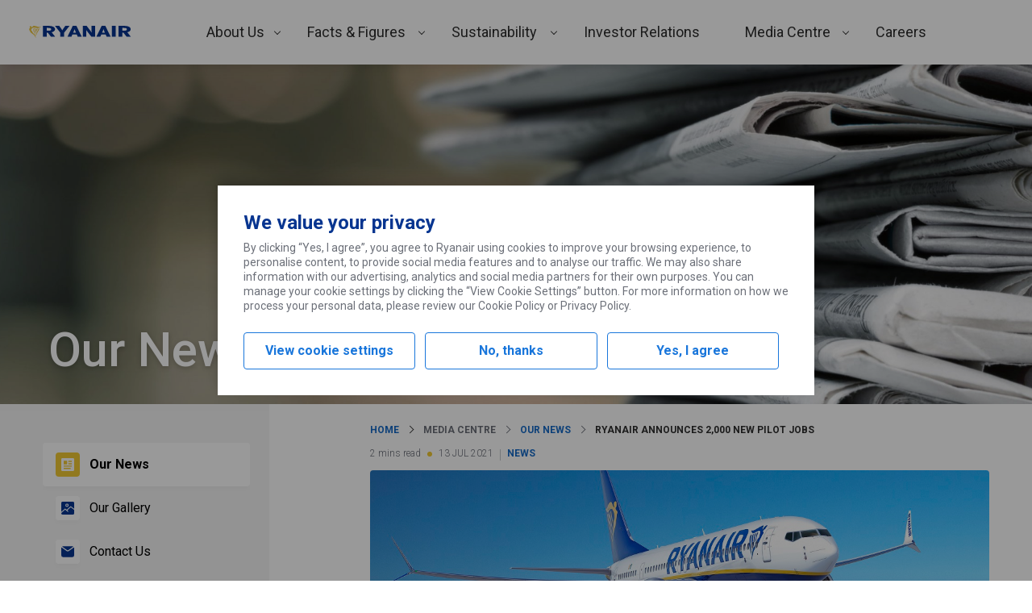

--- FILE ---
content_type: text/css
request_url: https://corporate.ryanair.com/wp-content/themes/ryanair-corporate/dist/client.css?ver=561fc9214cc513ef0570
body_size: 809
content:
.ryanair-query--news-marquee.has-shadow:after,.ryanair-query--news-marquee.has-shadow:before{bottom:0;content:"";position:absolute;top:0;width:55px;z-index:1}.ryanair-query--news-marquee.has-shadow:before{background:linear-gradient(to left,transparent,var(--wp--preset--color--background-secondary));left:0}.ryanair-query--news-marquee.has-shadow:after{background:linear-gradient(to right,transparent,var(--wp--preset--color--background-secondary));right:0}.ryr-back-to-top{background:#fff;border:none;border-radius:50%;bottom:10px;box-shadow:0 0 5px 0 #777;cursor:pointer;display:none;height:37px;outline:none;position:fixed;right:20px;width:37px;z-index:10}.ryr-back-to-top>svg{height:19px;width:19px}h1.is-style-heading-no-flex-shrink,h2.is-style-heading-no-flex-shrink,h3.is-style-heading-no-flex-shrink,h4.is-style-heading-no-flex-shrink,h5.is-style-heading-no-flex-shrink,h6.is-style-heading-no-flex-shrink{flex-shrink:0}.ryanair-header{background:#fff;box-shadow:0 0 14px 0 rgba(0,0,0,.161);position:sticky;top:0;width:100%;z-index:99997}.ryanair-query--news-marquee .wp-block-post-template{margin-top:0}img .alignright{float:right;padding:0 0 20px 20px}img .alignleft{float:left;padding:0 20px 20px 0}@media(min-width:600px){.ryr-back-to-top{display:none!important}}body.archive.tax-country .wp-block-columns.alignwide.ryanair-core-columns-content-with-left-sidebar{margin-bottom:0}body.archive.tax-country .wp-block-column.has-background-secondary-background-color.has-background{position:relative}body.archive.tax-country .wp-block-column.has-background-secondary-background-color.has-background:before{background:inherit;content:"";height:100%;position:absolute;right:100%;top:0;width:100vw}.max-width-fit-content,.max-width-fit-content>img{max-width:-moz-fit-content!important;max-width:fit-content!important}form.ryanair-corporate-auto-grid .gform_body .gform_fields{grid-column-gap:0}.post-template-ryr-custom-template-news .entry-content .wp-block-ryanair-breadcrumbs{margin-bottom:12px}.post-template-ryr-custom-template-news .entry-content .wp-block-ryanair-breadcrumbs+div{margin-bottom:30px}.post-template-ryr-custom-template-news .entry-content.wp-block-post-content>ul{list-style-type:disc;padding-left:1em}.post-template-ryr-custom-template-news .entry-content a{color:var(--wp--preset--color--primary-light)}.post-template-ryr-custom-template-news .entry-content a:hover{color:#23527c}body.blog .ryanair-core-columns-content-with-left-sidebar .wp-block-column.has-background-secondary-background-color{position:relative}body.blog .ryanair-core-columns-content-with-left-sidebar .wp-block-column.has-background-secondary-background-color:before{background:inherit;content:"";height:100%;position:absolute;right:100%;top:0;width:100vw}.wp-block-cover.ryanair-blocks-core-cover-card-outside.has-custom-content-position.is-position-bottom-left .wp-block-cover__inner-container{margin-top:-100px}:where(.wp-site-blocks)>*{margin-bottom:0;margin-top:0}
/*# sourceMappingURL=client.css.map*/